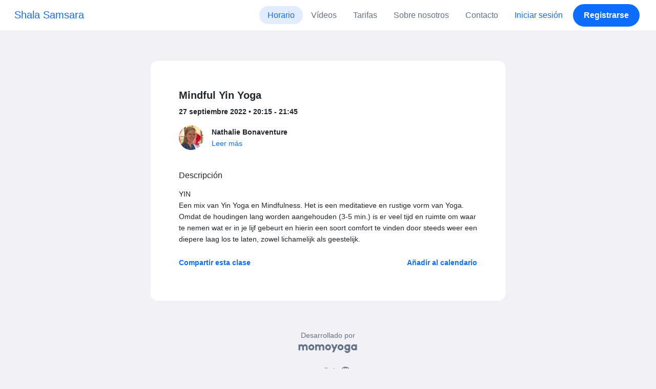

--- FILE ---
content_type: text/html; charset=UTF-8
request_url: https://www.momoyoga.com/shalasamsara/lesson/14476311?_locale_forcing=es
body_size: 6093
content:

<!doctype html>
<html lang="es">
<head>
    <meta charset="utf-8">
    <meta name="viewport" content="width=device-width, initial-scale=1, shrink-to-fit=no">

            <meta name="title" content="Shala Samsara - Mindful Yin Yoga el martes, 27 septiembre - Momoyoga" />
        <meta name="description" content="Software de gestión para profesores y estudios de yoga independientes. Fácil de configurar, sin Curva de Aprendizaje y con Soporte Técnico." />
        <meta name="author" content="Momo Studio B.V.">
        <meta name="robots" content="index, follow" />
        <meta name="language" content="es" />
    
            <meta property="og:site_name" content="Momoyoga" />
        <meta property="og:type" content="website" />
        <meta property="og:title" content="Shala Samsara - Mindful Yin Yoga el martes, 27 septiembre" />
        <meta property="og:url" content="https://www.momoyoga.com/shalasamsara/lesson/14476311/Mindful-Yin-Yoga" />
        <meta property="og:image" content="https://www.momoyoga.com/bootstrap3/images/facebook-image.png" />
        <meta property="og:description" content="YIN
Een mix van Yin Yoga en Mindfulness. Het is een meditatieve en rustige vorm van Yoga. Omdat de houdingen lang worden aangehouden (3-5 min.) is er veel tijd en ruimte om waar te nemen wat er in je lijf gebeurt en hierin een soort comfort te vinden..." />
        <meta property="og:locale" content="es" />
    
    <link rel="shortcut icon" href="/bootstrap3/images/favicon.9227498e.ico" />

        <!-- Google Tag Manager -->
    <script>(function(w,d,s,l,i){w[l]=w[l]||[];w[l].push({'gtm.start':
                new Date().getTime(),event:'gtm.js'});var f=d.getElementsByTagName(s)[0],
            j=d.createElement(s),dl=l!='dataLayer'?'&l='+l:'';j.async=true;j.src=
            'https://www.googletagmanager.com/gtm.js?id='+i+dl;f.parentNode.insertBefore(j,f);
        })(window,document,'script','dataLayer','GTM-55SCQMW');</script>
    <!-- End Google Tag Manager -->

        <link rel="stylesheet" href="/build/design-system-yogi.d01843cd.css">

    

    <title>Shala Samsara - Mindful Yin Yoga el martes, 27 septiembre - Momoyoga</title>
</head>
<body class=" ">
    <!-- Google Tag Manager (noscript) -->
    <noscript><iframe src="https://www.googletagmanager.com/ns.html?id=GTM-55SCQMW"
                      height="0" width="0" style="display:none;visibility:hidden"></iframe></noscript>
    <!-- End Google Tag Manager (noscript) -->

<div class="body-wrapper">
        <nav class="navbar navbar-expand-md sticky-top flex-column navbar-light bg-white">
        <div class="container-fluid">
                        <a class="navbar-brand" href="/shalasamsara/">
            Shala Samsara
        </a>
    

                            <button class="navbar-toggler border-0" type="button" data-bs-toggle="collapse" data-bs-target="#navbarSupportedContent" aria-controls="navbarSupportedContent" aria-expanded="false" aria-label="Toggle navigation">
                    <span class="navbar-toggler-icon"></span>
                </button>
            
            <div class="collapse navbar-collapse" id="navbarSupportedContent">
                <ul class="navbar-nav nav-pills ms-auto">
                                            <li class="nav-item">
                            <a class="nav-link px-lg-3 active" href="/shalasamsara/">
                                Horario
                            </a>
                        </li>

                        

                                                    <li class="nav-item">
                                <a class="nav-link px-lg-3 " href="/shalasamsara/videos/recent">
                                    Vídeos
                                </a>
                            </li>
                        
                                                    <li class="nav-item">
                                <a class="nav-link px-lg-3 " href="/shalasamsara/member/order/create/choose-product">
                                    Tarifas
                                </a>
                            </li>
                        
                                                    <li class="nav-item">
                                <a class="nav-link px-lg-3 " href="/shalasamsara/about">
                                    Sobre nosotros
                                </a>
                            </li>
                        
                                                    <li class="nav-item">
                                <a class="nav-link px-lg-3 " href="/shalasamsara/contact">
                                    Contacto
                                </a>
                            </li>
                        
                                                    <li class="nav-item">
                                <a class="nav-link px-lg-3 text-primary" href="/shalasamsara/login">Iniciar sesión</a>
                            </li>
                        
                                                                                    <li class="nav-item">
                                    <a class="d-none d-md-block btn btn-primary" href="/shalasamsara/register/">Registrarse</a>
                                    <a class="d-block d-md-none nav-link text-primary" href="/shalasamsara/register/">Registrarse</a>
                                </li>
                                                                        
                                    </ul>
            </div>
        </div>
    </nav>

            <div class="banners">
                        
                                </div>
    
    <main role="main">
                    <div class="    container-fluid-md-max
">
                <div class="row" id="breadcrumbs">
                    <div class="col">
                        <nav aria-label="breadcrumb">
                                                    </nav>
                    </div>
                </div>

                <div class="row" id="flash-messages">
                    <div class="col">
                        





                    </div>
                </div>


                <div class="row" id="content">
                    <div class="col">
                            <div id="app"></div>
    <div id="schedule">
        <div class="card my-2 overflow-hidden">
            
            <div class="card-body">
                
<div class="lesson-details">
                
    <div class="lesson-title mb-2">
        <h3>
            Mindful Yin Yoga
            
        </h3>
    </div>

    <div class="lesson-datetime fw-bold">
        27 septiembre 2022 •
        20:15 - 21:45
    </div>

    
    <div class="row gx-2 gx-md-0 mt-2 pt-2 pb-3 align-items-center flex-nowrap">
        <div class="col-auto">
            <img src="https://cdn.momo.yoga/upload/teacherAvatar/3737_1739486982.jpeg" alt="" class="avatar rounded-circle me-3">
        </div>
        <div class="col overflow-hidden">
            <span class="fw-bold">Nathalie Bonaventure</span>

                            <div class="text-truncate"></div>
            
                            <div><a href="/shalasamsara/teacher/3737">Leer más</a></div>
                    </div>
    </div>

    <div class="lesson-action mt-3">
                    
<div
    class="vue-component"
    data-component="LessonActionButton"
    data-options="{&quot;lesson&quot;:{&quot;id&quot;:14476311,&quot;location&quot;:null,&quot;room&quot;:null,&quot;showSpotsOpen&quot;:false,&quot;spotsTotal&quot;:12,&quot;spotsFilled&quot;:10,&quot;spotsOpen&quot;:2,&quot;detailUrl&quot;:&quot;https:\/\/www.momoyoga.com\/shalasamsara\/lesson\/14476311\/Mindful-Yin-Yoga&quot;,&quot;title&quot;:&quot;Mindful Yin Yoga&quot;,&quot;description&quot;:&quot;YIN\nEen mix van Yin Yoga en Mindfulness. Het is een meditatieve en rustige vorm van Yoga. Omdat de houdingen lang worden aangehouden (3-5 min.) is er veel tijd en ruimte om waar te nemen wat er in je lijf gebeurt en hierin een soort comfort te vinden door steeds weer een diepere laag los te laten, zowel lichamelijk als geestelijk.&quot;,&quot;bookableAt&quot;:&quot;2026-01-25T11:25:55+01:00&quot;,&quot;isBeforeBookingOpens&quot;:false,&quot;isAfterBookingCloses&quot;:true,&quot;timeFrom&quot;:&quot;2022-09-27T20:15:00+02:00&quot;,&quot;timeTo&quot;:&quot;2022-09-27T21:45:00+02:00&quot;,&quot;teacher&quot;:{&quot;teacherImageUrl&quot;:&quot;https:\/\/cdn.momo.yoga\/upload\/teacherAvatar\/3737_1739486982.jpeg&quot;,&quot;image&quot;:null,&quot;id&quot;:3737,&quot;firstName&quot;:&quot;Nathalie&quot;,&quot;lastName&quot;:&quot;Bonaventure&quot;,&quot;description&quot;:&quot;&quot;},&quot;states&quot;:[],&quot;hasPassed&quot;:true,&quot;hasStarted&quot;:true,&quot;isBookable&quot;:false,&quot;isCancellable&quot;:false,&quot;isCancelled&quot;:false,&quot;isFree&quot;:false,&quot;linkUrl&quot;:null,&quot;linkTitle&quot;:&quot;http:\/\/shalasamsara.com\/yoga\/&quot;,&quot;visit&quot;:null,&quot;online&quot;:{&quot;enabled&quot;:false,&quot;available&quot;:true,&quot;link&quot;:&quot;&quot;,&quot;additionalInfo&quot;:&quot;&quot;},&quot;memberLiabilityWaiver&quot;:{&quot;requiresAgreement&quot;:false},&quot;requiresOrderToBook&quot;:true,&quot;memberNeedsNewProductToBook&quot;:false,&quot;isVisitAllowed&quot;:true,&quot;image&quot;:null,&quot;created&quot;:&quot;2022-08-04T12:38:50+02:00&quot;,&quot;updated&quot;:&quot;2022-08-04T13:13:48+02:00&quot;,&quot;slug&quot;:&quot;Mindful-Yin-Yoga&quot;,&quot;guestVisitsEnabled&quot;:false,&quot;numberOfGuestVisitsAllowed&quot;:null,&quot;canCancelForFree&quot;:false,&quot;freeCancellationClosesAt&quot;:&quot;2022-09-27T16:15:00+02:00&quot;,&quot;bookSeriesEnabled&quot;:false,&quot;heldAt&quot;:null,&quot;type&quot;:&quot;lesson&quot;,&quot;fromTime&quot;:&quot;2022-09-27T20:15:00+02:00&quot;},&quot;profileName&quot;:&quot;shalasamsara&quot;,&quot;requiredToFinishSetup&quot;:false}"
></div>
                    </div>

    <div class="mb-4">
            </div>

    
            <h4 class="mb-3 fw-normal">Descripción</h4>
        <div class="lesson-description mb-4">
            YIN<br />
Een mix van Yin Yoga en Mindfulness. Het is een meditatieve en rustige vorm van Yoga. Omdat de houdingen lang worden aangehouden (3-5 min.) is er veel tijd en ruimte om waar te nemen wat er in je lijf gebeurt en hierin een soort comfort te vinden door steeds weer een diepere laag los te laten, zowel lichamelijk als geestelijk.
        </div>
    
    
    <div class="mb-2 d-flex justify-content-between">
        <a class="text-decoration-none fw-bold text-primary"
           data-bs-toggle="modal"
           data-bs-target="#social-share-14476311"
           href=""
        >Compartir esta clase</a>

        <a class="text-decoration-none fw-bold text-primary"
           data-bs-toggle="modal"
           data-bs-target="#lesson-calendar-14476311"
           href=""
        >Añadir al calendario</a>
    </div>
</div>


                
<div class="modal fade" id="social-share-14476311" tabindex="-1">
    <div class="modal-dialog modal-dialog-centered d-flex justify-content-center">
        <div class="modal-content">
            <div class="modal-header">
                <div class="modal-title">Compartir esta clase</div>
                <button type="button" class="btn-close" data-bs-dismiss="modal" aria-label="Close"></button>
            </div>

            <div class="modal-body">
                <div class="container gx-0">
                    <div class="row text-center gx-3 my-3">
                        <div class="col-4 col-sm-3 my-3">
                            <a target="_blank"  href="mailto:?
                               &SUBJECT=Mindful Yin Yoga en 27 septiembre en 20:15
                               &BODY=https://www.momoyoga.com/shalasamsara/lesson/14476311/Mindful-Yin-Yoga"
                            >
                                <div class="social-icon-100 social-icon-email"></div>
                            </a>
                            <span class="text-caption-medium mt-2">Correo electrónico</span>
                        </div>
                        <div class="col-4 col-sm-3 my-3">
                            <a href="https://www.facebook.com/sharer/sharer.php?u=https://www.momoyoga.com/shalasamsara/lesson/14476311/Mindful-Yin-Yoga" target="_blank">
                                <div class="social-icon-100 social-icon-facebook"></div>
                            </a>
                            <span class="text-caption-medium mt-2">Facebook</span>
                        </div>
                        <div class="col-4 col-sm-3 my-3">
                            <a href="https://twitter.com/intent/tweet?url=https://www.momoyoga.com/shalasamsara/lesson/14476311/Mindful-Yin-Yoga" target="_blank">
                                <div class="social-icon-100 social-icon-twitter"></div>
                            </a>
                            <span class="text-caption-medium mt-2">Twitter</span>
                        </div>
                        <div class="col-4 col-sm-3 my-3">
                            <a href="https://www.linkedin.com/sharing/share-offsite/?url=https://www.momoyoga.com/shalasamsara/lesson/14476311/Mindful-Yin-Yoga" target="_blank">
                                <div class="social-icon-100 social-icon-linkedin"></div>
                            </a>
                            <span class="text-caption-medium mt-2">Linkedin</span>
                        </div>
                        <div class="col-4 col-sm-3 my-3">
                            <a href="https://api.whatsapp.com/send?text=https://www.momoyoga.com/shalasamsara/lesson/14476311/Mindful-Yin-Yoga" target="_blank">
                                <div class="social-icon-100 social-icon-whatsapp"></div>
                            </a>
                            <span class="text-caption-medium mt-2 text-nowrap">Whatsapp</span>
                        </div>
                    </div>

                    <div class="row">
                        <div class="col mb-3">
                            <div class="text-body-regular">Compartir enlace</div>
                            <div class="input-group my-2">
                                <input type="text" class="form-control text-muted bg-white" name="copy-text-lesson-14476311" value="https://www.momoyoga.com/shalasamsara/lesson/14476311/Mindful-Yin-Yoga" disabled/>
                            </div>
                            <a class="btn btn-primary fw-bold copy-link-href"
                               data-copy-success-text="Copiado al portapapeles"
                               data-copy-failure-text="No se ha podido copiar el enlace"
                               href="https://www.momoyoga.com/shalasamsara/lesson/14476311/Mindful-Yin-Yoga"
                            >Copiar</a>
                        </div>
                    </div>
                </div>
            </div>
        </div>
    </div>
</div>
                
<div class="modal fade calendar-integration-modal" id="lesson-calendar-14476311" tabindex="-1" aria-labelledby="flashModal" aria-hidden="true">
    <div class="modal-dialog modal-dialog-centered d-flex justify-content-center">
        <div class="modal-content">
            <div class="modal-header">
                <div class="modal-title">Añadir al calendario</div>
                <button type="button" class="btn-close" data-bs-dismiss="modal" aria-label="Close"></button>
            </div>
            <div class="modal-body">
                <div class="container-fluid email-actions">
                    <div class="row my-3">
                        <a class="btn btn-outline-primary btn-google-start w-100"
                           href="https://calendar.google.com/calendar/r/eventedit?text=Mindful%20Yin%20Yoga&amp;details=YIN%0AEen%20mix%20van%20Yin%20Yoga%20en%20Mindfulness.%20Het%20is%20een%20meditatieve%20en%20rustige%20vorm%20van%20Yoga.%20Omdat%20de%20houdingen%20lang%20worden%20aangehouden%20%283-5%20min.%29%20is%20er%20veel%20tijd%20en%20ruimte%20om%20waar%20te%20nemen%20wat%20er%20in%20je%20lijf%20gebeurt%20en%20hierin%20een%20soort%20comfort%20te%20vinden%20door%20steeds%20weer%20een%20diepere%20laag%20los%20te%20laten%2C%20zowel%20lichamelijk%20als%20geestelijk.&amp;dates=20220927T201500%2F20220927T214500&amp;ctz=Europe%2FBrussels"
                           target="_blank"
                        >Google</a>
                    </div>
                    <div class="row mb-3">
                        <a class="btn btn-outline-primary btn-outlook-start w-100"
                           href="https://outlook.office.com/calendar/0/deeplink/compose?path=/calendar/action/compose&subject=Mindful%20Yin%20Yoga&amp;body=YIN%0AEen%20mix%20van%20Yin%20Yoga%20en%20Mindfulness.%20Het%20is%20een%20meditatieve%20en%20rustige%20vorm%20van%20Yoga.%20Omdat%20de%20houdingen%20lang%20worden%20aangehouden%20%283-5%20min.%29%20is%20er%20veel%20tijd%20en%20ruimte%20om%20waar%20te%20nemen%20wat%20er%20in%20je%20lijf%20gebeurt%20en%20hierin%20een%20soort%20comfort%20te%20vinden%20door%20steeds%20weer%20een%20diepere%20laag%20los%20te%20laten%2C%20zowel%20lichamelijk%20als%20geestelijk.&amp;startdt=2022-09-27T20%3A15%3A00&amp;enddt=2022-09-27T21%3A45%3A00"
                           target="_blank"
                        >Outlook</a>
                    </div>
                    <div class="row mb-3">
                        <a class="btn btn-outline-primary btn-yahoo-start w-100"
                           href="https://calendar.yahoo.com/?v=60&view=d&type=20&title=Mindful%20Yin%20Yoga&amp;desc=YIN%0AEen%20mix%20van%20Yin%20Yoga%20en%20Mindfulness.%20Het%20is%20een%20meditatieve%20en%20rustige%20vorm%20van%20Yoga.%20Omdat%20de%20houdingen%20lang%20worden%20aangehouden%20%283-5%20min.%29%20is%20er%20veel%20tijd%20en%20ruimte%20om%20waar%20te%20nemen%20wat%20er%20in%20je%20lijf%20gebeurt%20en%20hierin%20een%20soort%20comfort%20te%20vinden%20door%20steeds%20weer%20een%20diepere%20laag%20los%20te%20laten%2C%20zowel%20lichamelijk%20als%20geestelijk.&amp;st=20220927T201500&amp;et=20220927T214500"
                           target="_blank"
                        >Yahoo</a>
                    </div>
                    <div class="row mb-3">
                        <a class="btn btn-outline-primary btn-download-start w-100"
                           href="/shalasamsara/calendar/export/lesson/14476311"
                        >Fichero iCalendar</a>
                    </div>
                </div>
            </div>
        </div>
    </div>
</div>
            </div>
        </div>
    </div>
                    </div>
                </div>
            </div>
            </main>

    <footer class="footer">
                    
<div class="powered-by">
    <span>Desarrollado por</span>
    <a href="https://www.momoyoga.com/es/?utm_medium=poweredby&utm_source=footer" target="_blank">
        <svg width="168" height="35" viewBox="0 0 168 35" fill="none" xmlns="http://www.w3.org/2000/svg">
    <path class="letter" fill-rule="evenodd" clip-rule="evenodd" d="M157.941 22.0195C155.953 22.0195 154.343 20.3813 154.343 18.3586C154.343 16.3384 155.953 14.699 157.941 14.699C159.928 14.699 161.54 16.3384 161.54 18.3586C161.54 20.3813 159.928 22.0195 157.941 22.0195ZM162.206 10.2016L161.54 10.7019C160.448 10.1703 159.23 9.86292 157.941 9.86292C153.327 9.86292 149.589 13.6672 149.589 18.3586C149.589 23.0501 153.327 26.8568 157.941 26.8568C159.23 26.8568 160.448 26.5494 161.54 26.0178L162.206 26.518H166.292V18.3586V10.2016H162.206Z" fill="#23282C"/>
    <path class="letter" fill-rule="evenodd" clip-rule="evenodd" d="M119.748 22.0195C117.76 22.0195 116.149 20.3813 116.149 18.3586C116.149 16.3384 117.76 14.699 119.748 14.699C121.735 14.699 123.345 16.3384 123.345 18.3586C123.345 20.3813 121.735 22.0195 119.748 22.0195ZM119.748 9.86292C115.135 9.86292 111.395 13.6672 111.395 18.3586C111.395 23.0501 115.135 26.8568 119.748 26.8568C124.36 26.8568 128.099 23.0501 128.099 18.3586C128.099 13.6672 124.36 9.86292 119.748 9.86292Z" fill="#23282C"/>
    <path class="letter" fill-rule="evenodd" clip-rule="evenodd" d="M138.844 22.0195C136.857 22.0195 135.247 20.3813 135.247 18.3586C135.247 16.3384 136.857 14.699 138.844 14.699C140.832 14.699 142.443 16.3384 142.443 18.3586C142.443 20.3813 140.832 22.0195 138.844 22.0195ZM142.443 10.7019C141.351 10.1703 140.134 9.86292 138.844 9.86292C134.231 9.86292 130.494 13.6672 130.494 18.3586C130.494 19.6352 130.777 20.8406 131.273 21.9254C132.6 24.8341 135.486 26.8568 138.844 26.8568C140.134 26.8568 141.35 26.5494 142.443 26.0178C142.434 28.0332 140.826 29.6641 138.844 29.6641C137.606 29.6641 136.513 29.0277 135.865 28.0597H130.75C131.654 31.7555 134.929 34.5002 138.844 34.5002C143.456 34.5002 147.195 30.6936 147.195 26.0021V10.2016H143.11L142.443 10.7019Z" fill="#23282C"/>
    <path class="letter" fill-rule="evenodd" clip-rule="evenodd" d="M106.298 9.8634L102.187 18.7786L98.1178 9.8634H92.8889L99.5444 24.5115L95.9637 32.2804H101.199L111.536 9.8634H106.298Z" fill="#23282C"/>
    <path class="letter" fill-rule="evenodd" clip-rule="evenodd" d="M84.2537 22.0195C82.2654 22.0195 80.6551 20.3813 80.6551 18.3586C80.6551 16.3384 82.2654 14.699 84.2537 14.699C86.2407 14.699 87.851 16.3384 87.851 18.3586C87.851 20.3813 86.2407 22.0195 84.2537 22.0195ZM84.2537 9.86292C79.6385 9.86292 75.9014 13.6672 75.9014 18.3586C75.9014 23.0501 79.6385 26.8568 84.2537 26.8568C88.8653 26.8568 92.6036 23.0501 92.6036 18.3586C92.6036 13.6672 88.8653 9.86292 84.2537 9.86292Z" fill="#23282C"/>
    <path class="letter" fill-rule="evenodd" clip-rule="evenodd" d="M36.7747 22.0195C34.7888 22.0195 33.1762 20.3813 33.1762 18.3586C33.1762 16.3384 34.7888 14.699 36.7747 14.699C38.7642 14.699 40.3732 16.3384 40.3732 18.3586C40.3732 20.3813 38.7642 22.0195 36.7747 22.0195ZM36.7747 9.86292C32.1631 9.86292 28.4248 13.6672 28.4248 18.3586C28.4248 23.0501 32.1631 26.8568 36.7747 26.8568C41.3887 26.8568 45.127 23.0501 45.127 18.3586C45.127 13.6672 41.3887 9.86292 36.7747 9.86292Z" fill="#23282C"/>
    <path class="letter" fill-rule="evenodd" clip-rule="evenodd" d="M66.8226 9.86292C64.4777 9.86292 62.6969 10.8465 61.1802 12.4292C59.6624 10.8465 58.2156 9.86292 55.8719 9.86292C54.5815 9.86292 53.3658 10.509 52.2734 11.0406L51.6063 10.2016H47.522V18.3586V26.8568H52.2734V26.0178V18.3586C52.2734 16.3384 53.2189 14.699 55.2048 14.699C57.193 14.699 58.1374 16.3384 58.1374 18.3586H58.1386V18.3731V26.0178V26.8568H62.8912V26.0178V18.3743V18.3586C62.8912 16.3384 63.8355 14.699 65.8226 14.699C67.8097 14.699 68.7552 16.3384 68.7552 18.3586V26.0178V26.8568H73.5066V18.3586C73.5066 13.6684 71.4354 9.86292 66.8226 9.86292Z" fill="#23282C"/>
    <path class="letter" fill-rule="evenodd" clip-rule="evenodd" d="M19.3449 9.86292C17.0024 9.86292 15.2215 10.8465 13.7036 12.4292C12.187 10.8465 10.7379 9.86292 8.39533 9.86292C7.10617 9.86292 5.8881 10.509 4.79682 11.0406L4.13091 10.2016H0.0454102V18.3586V26.8568H4.79682V26.0178V18.3586C4.79682 16.3384 5.73999 14.699 7.72705 14.699C9.71412 14.699 10.6608 16.3384 10.6608 18.3586V18.3731V26.0178V26.8568H15.417V26.0178V18.3743C15.417 18.3671 15.4146 18.3635 15.4146 18.3586C15.4146 16.3384 16.359 14.699 18.346 14.699C20.3343 14.699 21.2786 16.3384 21.2786 18.3586V26.0178V26.8568H26.0312V18.3586H26.0301C26.0301 13.6684 23.9577 9.86292 19.3449 9.86292Z" fill="#23282C"/>
</svg>

    </a>
</div>

<div class="locale-selection dropdown-center dropup">
    <a href="#" class="dropdown-toggle" data-bs-toggle="dropdown" aria-expanded="false">
        Español
        <span class="material-symbols-rounded material-icons-round">language</span>
    </a>
    <ul class="dropdown-menu shadow mb-2">
                    <li>
                <a class="dropdown-item" href="?_locale_forcing=da"
                >
                    <span>Dansk</span>
                                    </a>
            </li>
                    <li>
                <a class="dropdown-item" href="?_locale_forcing=de"
                >
                    <span>Deutsch</span>
                                    </a>
            </li>
                    <li>
                <a class="dropdown-item" href="?_locale_forcing=en"
                >
                    <span>English</span>
                                    </a>
            </li>
                    <li>
                <a class="dropdown-item active" href="?_locale_forcing=es"
                >
                    <span>Español</span>
                                            <span class="material-symbols-rounded">check</span>
                                    </a>
            </li>
                    <li>
                <a class="dropdown-item" href="?_locale_forcing=fr"
                >
                    <span>Français</span>
                                    </a>
            </li>
                    <li>
                <a class="dropdown-item" href="?_locale_forcing=it"
                >
                    <span>Italiano</span>
                                    </a>
            </li>
                    <li>
                <a class="dropdown-item" href="?_locale_forcing=nb"
                >
                    <span>Norwegian bokmål</span>
                                    </a>
            </li>
                    <li>
                <a class="dropdown-item" href="?_locale_forcing=nl"
                >
                    <span>Nederlands</span>
                                    </a>
            </li>
                    <li>
                <a class="dropdown-item" href="?_locale_forcing=pt"
                >
                    <span>Português</span>
                                    </a>
            </li>
                    <li>
                <a class="dropdown-item" href="?_locale_forcing=sl"
                >
                    <span>Slovenščina</span>
                                    </a>
            </li>
                    <li>
                <a class="dropdown-item" href="?_locale_forcing=sv"
                >
                    <span>Svenska</span>
                                    </a>
            </li>
            </ul>
</div>

            </footer>
</div>

            <script src="//js.stripe.com/v3/"></script>

            <script type="text/javascript">
    
    
    window.clientConfiguration = {
        reCaptchaSiteKey: "6Lf1R64UAAAAAN7HLgPZH-s5nYZM1o762Ek6QeCt",
        theme: "DESIGN_SYSTEM",

                                timeFormat: "HH:mm",
            dateFormat: "D MMM YYYY",
            longDateFormat: "D MMMM, YYYY",
            flatpickrDateFormat: "j M Y",
            features: {
                BOOKING_WINDOW: true,
                BRAND_SETTINGS: false,
                CANCELLATION_WINDOW: true,
                CAN_ADD_TEACHER: false,
                CUSTOMIZABLE_EMAILS: true,
                EMAIL_SUBSCRIBERS_SYNCHRONIZATION: true,
                FREE_EVENTS: true,
                MEMBER_EXPORT: true,
                PAYMENT_METHOD_BANK_TRANSFER: true,
                PAYMENT_METHOD_CASH: true,
                PAYMENT_METHOD_PAY_PAL: true,
                PROMO_CODES: true,
                RECURRING_MEMBERSHIPS: true,
                SWITCH_PSP_PLAN: true,
                TEACHER_AREA: true,
                TEACHER_EXPORT: true,
                WAITLISTS: true,
                BRAND_SETTINGS_TRIAL: false,
                CUSTOM_RANGE_INSIGHTS: false,
            },
            featureFlags: {
                BRAND_SETTINGS: true,
                CROPPER: false,
                RECURRING_MEMBERSHIP_IMPROVEMENTS: true,
                SEPA_WARNING_EMAIL: false,
                STAFF_ROLES: true,
                URBAN_SPORTS_CLUB: false,
                WEBSITE_INTEGRATION: false,
            },
                        lang: "nl",
            isAllowedToTrial: false
            };
</script>

    

    <script src="/build/runtime.9082697d.js"></script><script src="/build/4631.9400cf9d.js"></script><script src="/build/4230.97d364dd.js"></script><script src="/build/8823.3f0f178d.js"></script><script src="/build/2599.bbbd15d4.js"></script><script src="/build/design-system-yogi.d1116e23.js"></script>
</body>
</html>


--- FILE ---
content_type: application/javascript
request_url: https://www.momoyoga.com/build/4631.9400cf9d.js
body_size: 6020
content:
"use strict";(self.webpackChunkmomoyoga=self.webpackChunkmomoyoga||[]).push([[4631],{3296:function(e,t,r){r(45806)},3717:function(e,t,r){var n=r(79504),s=2147483647,a=/[^\0-\u007E]/,i=/[.\u3002\uFF0E\uFF61]/g,o="Overflow: input needs wider integers to process",u=RangeError,h=n(i.exec),f=Math.floor,c=String.fromCharCode,l=n("".charCodeAt),p=n([].join),g=n([].push),m=n("".replace),v=n("".split),d=n("".toLowerCase),w=function(e){return e+22+75*(e<26)},b=function(e,t,r){var n=0;for(e=r?f(e/700):e>>1,e+=f(e/t);e>455;)e=f(e/35),n+=36;return f(n+36*e/(e+38))},y=function(e){var t=[];e=function(e){for(var t=[],r=0,n=e.length;r<n;){var s=l(e,r++);if(s>=55296&&s<=56319&&r<n){var a=l(e,r++);56320==(64512&a)?g(t,((1023&s)<<10)+(1023&a)+65536):(g(t,s),r--)}else g(t,s)}return t}(e);var r,n,a=e.length,i=128,h=0,m=72;for(r=0;r<e.length;r++)(n=e[r])<128&&g(t,c(n));var v=t.length,d=v;for(v&&g(t,"-");d<a;){var y=s;for(r=0;r<e.length;r++)(n=e[r])>=i&&n<y&&(y=n);var P=d+1;if(y-i>f((s-h)/P))throw new u(o);for(h+=(y-i)*P,i=y,r=0;r<e.length;r++){if((n=e[r])<i&&++h>s)throw new u(o);if(n===i){for(var S=h,U=36;;){var k=U<=m?1:U>=m+26?26:U-m;if(S<k)break;var R=S-k,L=36-k;g(t,c(w(k+R%L))),S=f(R/L),U+=36}g(t,c(w(S))),m=b(h,P,d===v),h=0,d++}}h++,i++}return p(t,"")};e.exports=function(e){var t,r,n=[],s=v(m(d(e),i,"."),".");for(t=0;t<s.length;t++)r=s[t],g(n,h(a,r)?"xn--"+y(r):r);return p(n,".")}},9539:function(e,t,r){var n=r(69565),s=r(28551),a=r(55966);e.exports=function(e,t,r){var i,o;s(e);try{if(!(i=a(e,"return"))){if("throw"===t)throw r;return r}i=n(i,e)}catch(e){o=!0,i=e}if("throw"===t)throw r;if(o)throw i;return s(i),r}},27208:function(e,t,r){var n=r(46518),s=r(69565);n({target:"URL",proto:!0,enumerable:!0},{toJSON:function(){return s(URL.prototype.toString,this)}})},33517:function(e,t,r){var n=r(79504),s=r(79039),a=r(94901),i=r(36955),o=r(97751),u=r(33706),h=function(){},f=o("Reflect","construct"),c=/^\s*(?:class|function)\b/,l=n(c.exec),p=!c.test(h),g=function(e){if(!a(e))return!1;try{return f(h,[],e),!0}catch(e){return!1}},m=function(e){if(!a(e))return!1;switch(i(e)){case"AsyncFunction":case"GeneratorFunction":case"AsyncGeneratorFunction":return!1}try{return p||!!l(c,u(e))}catch(e){return!0}};m.sham=!0,e.exports=!f||s(function(){var e;return g(g.call)||!g(Object)||!g(function(){e=!0})||e})?m:g},44209:function(e,t,r){var n=r(78227),s=r(26269),a=n("iterator"),i=Array.prototype;e.exports=function(e){return void 0!==e&&(s.Array===e||i[a]===e)}},44213:function(e,t,r){var n=r(43724),s=r(79504),a=r(69565),i=r(79039),o=r(71072),u=r(33717),h=r(48773),f=r(48981),c=r(47055),l=Object.assign,p=Object.defineProperty,g=s([].concat);e.exports=!l||i(function(){if(n&&1!==l({b:1},l(p({},"a",{enumerable:!0,get:function(){p(this,"b",{value:3,enumerable:!1})}}),{b:2})).b)return!0;var e={},t={},r=Symbol("assign detection"),s="abcdefghijklmnopqrst";return e[r]=7,s.split("").forEach(function(e){t[e]=e}),7!==l({},e)[r]||o(l({},t)).join("")!==s})?function(e,t){for(var r=f(e),s=arguments.length,i=1,l=u.f,p=h.f;s>i;)for(var m,v=c(arguments[i++]),d=l?g(o(v),l(v)):o(v),w=d.length,b=0;w>b;)m=d[b++],n&&!a(p,v,m)||(r[m]=v[m]);return r}:l},45806:function(e,t,r){r(47764);var n,s=r(46518),a=r(43724),i=r(67416),o=r(44576),u=r(76080),h=r(79504),f=r(36840),c=r(62106),l=r(90679),p=r(39297),g=r(44213),m=r(97916),v=r(67680),d=r(68183).codeAt,w=r(3717),b=r(655),y=r(10687),P=r(22812),S=r(98406),U=r(91181),k=U.set,R=U.getterFor("URL"),L=S.URLSearchParams,H=S.getState,q=o.URL,B=o.TypeError,A=o.parseInt,x=Math.floor,O=Math.pow,j=h("".charAt),C=h(/./.exec),F=h([].join),z=h(1.1.toString),I=h([].pop),E=h([].push),$=h("".replace),M=h([].shift),G=h("".split),J=h("".slice),N=h("".toLowerCase),T=h([].unshift),D="Invalid scheme",K="Invalid host",Q="Invalid port",V=/[a-z]/i,W=/[\d+-.a-z]/i,X=/\d/,Y=/^0x/i,Z=/^[0-7]+$/,_=/^\d+$/,ee=/^[\da-f]+$/i,te=/[\0\t\n\r #%/:<>?@[\\\]^|]/,re=/[\0\t\n\r #/:<>?@[\\\]^|]/,ne=/^[\u0000-\u0020]+/,se=/(^|[^\u0000-\u0020])[\u0000-\u0020]+$/,ae=/[\t\n\r]/g,ie=function(e){var t,r,n,s;if("number"==typeof e){for(t=[],r=0;r<4;r++)T(t,e%256),e=x(e/256);return F(t,".")}if("object"==typeof e){for(t="",n=function(e){for(var t=null,r=1,n=null,s=0,a=0;a<8;a++)0!==e[a]?(s>r&&(t=n,r=s),n=null,s=0):(null===n&&(n=a),++s);return s>r?n:t}(e),r=0;r<8;r++)s&&0===e[r]||(s&&(s=!1),n===r?(t+=r?":":"::",s=!0):(t+=z(e[r],16),r<7&&(t+=":")));return"["+t+"]"}return e},oe={},ue=g({},oe,{" ":1,'"':1,"<":1,">":1,"`":1}),he=g({},ue,{"#":1,"?":1,"{":1,"}":1}),fe=g({},he,{"/":1,":":1,";":1,"=":1,"@":1,"[":1,"\\":1,"]":1,"^":1,"|":1}),ce=function(e,t){var r=d(e,0);return r>32&&r<127&&!p(t,e)?e:encodeURIComponent(e)},le={ftp:21,file:null,http:80,https:443,ws:80,wss:443},pe=function(e,t){var r;return 2===e.length&&C(V,j(e,0))&&(":"===(r=j(e,1))||!t&&"|"===r)},ge=function(e){var t;return e.length>1&&pe(J(e,0,2))&&(2===e.length||"/"===(t=j(e,2))||"\\"===t||"?"===t||"#"===t)},me=function(e){return"."===e||"%2e"===N(e)},ve=function(e){return".."===(e=N(e))||"%2e."===e||".%2e"===e||"%2e%2e"===e},de={},we={},be={},ye={},Pe={},Se={},Ue={},ke={},Re={},Le={},He={},qe={},Be={},Ae={},xe={},Oe={},je={},Ce={},Fe={},ze={},Ie={},Ee=function(e,t,r){var n,s,a,i=b(e);if(t){if(s=this.parse(i))throw new B(s);this.searchParams=null}else{if(void 0!==r&&(n=new Ee(r,!0)),s=this.parse(i,null,n))throw new B(s);(a=H(new L)).bindURL(this),this.searchParams=a}};Ee.prototype={type:"URL",parse:function(e,t,r){var s,a,i,o,u=this,h=t||de,f=0,c="",l=!1,g=!1,d=!1;for(e=b(e),t||(u.scheme="",u.username="",u.password="",u.host=null,u.port=null,u.path=[],u.query=null,u.fragment=null,u.cannotBeABaseURL=!1,e=$(e,ne,""),e=$(e,se,"$1")),e=$(e,ae,""),s=m(e);f<=s.length;){switch(a=s[f],h){case de:if(!a||!C(V,a)){if(t)return D;h=be;continue}c+=N(a),h=we;break;case we:if(a&&(C(W,a)||"+"===a||"-"===a||"."===a))c+=N(a);else{if(":"!==a){if(t)return D;c="",h=be,f=0;continue}if(t&&(u.isSpecial()!==p(le,c)||"file"===c&&(u.includesCredentials()||null!==u.port)||"file"===u.scheme&&!u.host))return;if(u.scheme=c,t)return void(u.isSpecial()&&le[u.scheme]===u.port&&(u.port=null));c="","file"===u.scheme?h=Ae:u.isSpecial()&&r&&r.scheme===u.scheme?h=ye:u.isSpecial()?h=ke:"/"===s[f+1]?(h=Pe,f++):(u.cannotBeABaseURL=!0,E(u.path,""),h=Fe)}break;case be:if(!r||r.cannotBeABaseURL&&"#"!==a)return D;if(r.cannotBeABaseURL&&"#"===a){u.scheme=r.scheme,u.path=v(r.path),u.query=r.query,u.fragment="",u.cannotBeABaseURL=!0,h=Ie;break}h="file"===r.scheme?Ae:Se;continue;case ye:if("/"!==a||"/"!==s[f+1]){h=Se;continue}h=Re,f++;break;case Pe:if("/"===a){h=Le;break}h=Ce;continue;case Se:if(u.scheme=r.scheme,a===n)u.username=r.username,u.password=r.password,u.host=r.host,u.port=r.port,u.path=v(r.path),u.query=r.query;else if("/"===a||"\\"===a&&u.isSpecial())h=Ue;else if("?"===a)u.username=r.username,u.password=r.password,u.host=r.host,u.port=r.port,u.path=v(r.path),u.query="",h=ze;else{if("#"!==a){u.username=r.username,u.password=r.password,u.host=r.host,u.port=r.port,u.path=v(r.path),u.path.length--,h=Ce;continue}u.username=r.username,u.password=r.password,u.host=r.host,u.port=r.port,u.path=v(r.path),u.query=r.query,u.fragment="",h=Ie}break;case Ue:if(!u.isSpecial()||"/"!==a&&"\\"!==a){if("/"!==a){u.username=r.username,u.password=r.password,u.host=r.host,u.port=r.port,h=Ce;continue}h=Le}else h=Re;break;case ke:if(h=Re,"/"!==a||"/"!==j(c,f+1))continue;f++;break;case Re:if("/"!==a&&"\\"!==a){h=Le;continue}break;case Le:if("@"===a){l&&(c="%40"+c),l=!0,i=m(c);for(var w=0;w<i.length;w++){var y=i[w];if(":"!==y||d){var P=ce(y,fe);d?u.password+=P:u.username+=P}else d=!0}c=""}else if(a===n||"/"===a||"?"===a||"#"===a||"\\"===a&&u.isSpecial()){if(l&&""===c)return"Invalid authority";f-=m(c).length+1,c="",h=He}else c+=a;break;case He:case qe:if(t&&"file"===u.scheme){h=Oe;continue}if(":"!==a||g){if(a===n||"/"===a||"?"===a||"#"===a||"\\"===a&&u.isSpecial()){if(u.isSpecial()&&""===c)return K;if(t&&""===c&&(u.includesCredentials()||null!==u.port))return;if(o=u.parseHost(c))return o;if(c="",h=je,t)return;continue}"["===a?g=!0:"]"===a&&(g=!1),c+=a}else{if(""===c)return K;if(o=u.parseHost(c))return o;if(c="",h=Be,t===qe)return}break;case Be:if(!C(X,a)){if(a===n||"/"===a||"?"===a||"#"===a||"\\"===a&&u.isSpecial()||t){if(""!==c){var S=A(c,10);if(S>65535)return Q;u.port=u.isSpecial()&&S===le[u.scheme]?null:S,c=""}if(t)return;h=je;continue}return Q}c+=a;break;case Ae:if(u.scheme="file","/"===a||"\\"===a)h=xe;else{if(!r||"file"!==r.scheme){h=Ce;continue}switch(a){case n:u.host=r.host,u.path=v(r.path),u.query=r.query;break;case"?":u.host=r.host,u.path=v(r.path),u.query="",h=ze;break;case"#":u.host=r.host,u.path=v(r.path),u.query=r.query,u.fragment="",h=Ie;break;default:ge(F(v(s,f),""))||(u.host=r.host,u.path=v(r.path),u.shortenPath()),h=Ce;continue}}break;case xe:if("/"===a||"\\"===a){h=Oe;break}r&&"file"===r.scheme&&!ge(F(v(s,f),""))&&(pe(r.path[0],!0)?E(u.path,r.path[0]):u.host=r.host),h=Ce;continue;case Oe:if(a===n||"/"===a||"\\"===a||"?"===a||"#"===a){if(!t&&pe(c))h=Ce;else if(""===c){if(u.host="",t)return;h=je}else{if(o=u.parseHost(c))return o;if("localhost"===u.host&&(u.host=""),t)return;c="",h=je}continue}c+=a;break;case je:if(u.isSpecial()){if(h=Ce,"/"!==a&&"\\"!==a)continue}else if(t||"?"!==a)if(t||"#"!==a){if(a!==n&&(h=Ce,"/"!==a))continue}else u.fragment="",h=Ie;else u.query="",h=ze;break;case Ce:if(a===n||"/"===a||"\\"===a&&u.isSpecial()||!t&&("?"===a||"#"===a)){if(ve(c)?(u.shortenPath(),"/"===a||"\\"===a&&u.isSpecial()||E(u.path,"")):me(c)?"/"===a||"\\"===a&&u.isSpecial()||E(u.path,""):("file"===u.scheme&&!u.path.length&&pe(c)&&(u.host&&(u.host=""),c=j(c,0)+":"),E(u.path,c)),c="","file"===u.scheme&&(a===n||"?"===a||"#"===a))for(;u.path.length>1&&""===u.path[0];)M(u.path);"?"===a?(u.query="",h=ze):"#"===a&&(u.fragment="",h=Ie)}else c+=ce(a,he);break;case Fe:"?"===a?(u.query="",h=ze):"#"===a?(u.fragment="",h=Ie):a!==n&&(u.path[0]+=ce(a,oe));break;case ze:t||"#"!==a?a!==n&&("'"===a&&u.isSpecial()?u.query+="%27":u.query+="#"===a?"%23":ce(a,oe)):(u.fragment="",h=Ie);break;case Ie:a!==n&&(u.fragment+=ce(a,ue))}f++}},parseHost:function(e){var t,r,n;if("["===j(e,0)){if("]"!==j(e,e.length-1))return K;if(t=function(e){var t,r,n,s,a,i,o,u=[0,0,0,0,0,0,0,0],h=0,f=null,c=0,l=function(){return j(e,c)};if(":"===l()){if(":"!==j(e,1))return;c+=2,f=++h}for(;l();){if(8===h)return;if(":"!==l()){for(t=r=0;r<4&&C(ee,l());)t=16*t+A(l(),16),c++,r++;if("."===l()){if(0===r)return;if(c-=r,h>6)return;for(n=0;l();){if(s=null,n>0){if(!("."===l()&&n<4))return;c++}if(!C(X,l()))return;for(;C(X,l());){if(a=A(l(),10),null===s)s=a;else{if(0===s)return;s=10*s+a}if(s>255)return;c++}u[h]=256*u[h]+s,2!==++n&&4!==n||h++}if(4!==n)return;break}if(":"===l()){if(c++,!l())return}else if(l())return;u[h++]=t}else{if(null!==f)return;c++,f=++h}}if(null!==f)for(i=h-f,h=7;0!==h&&i>0;)o=u[h],u[h--]=u[f+i-1],u[f+--i]=o;else if(8!==h)return;return u}(J(e,1,-1)),!t)return K;this.host=t}else if(this.isSpecial()){if(e=w(e),C(te,e))return K;if(t=function(e){var t,r,n,s,a,i,o,u=G(e,".");if(u.length&&""===u[u.length-1]&&u.length--,(t=u.length)>4)return e;for(r=[],n=0;n<t;n++){if(""===(s=u[n]))return e;if(a=10,s.length>1&&"0"===j(s,0)&&(a=C(Y,s)?16:8,s=J(s,8===a?1:2)),""===s)i=0;else{if(!C(10===a?_:8===a?Z:ee,s))return e;i=A(s,a)}E(r,i)}for(n=0;n<t;n++)if(i=r[n],n===t-1){if(i>=O(256,5-t))return null}else if(i>255)return null;for(o=I(r),n=0;n<r.length;n++)o+=r[n]*O(256,3-n);return o}(e),null===t)return K;this.host=t}else{if(C(re,e))return K;for(t="",r=m(e),n=0;n<r.length;n++)t+=ce(r[n],oe);this.host=t}},cannotHaveUsernamePasswordPort:function(){return!this.host||this.cannotBeABaseURL||"file"===this.scheme},includesCredentials:function(){return""!==this.username||""!==this.password},isSpecial:function(){return p(le,this.scheme)},shortenPath:function(){var e=this.path,t=e.length;!t||"file"===this.scheme&&1===t&&pe(e[0],!0)||e.length--},serialize:function(){var e=this,t=e.scheme,r=e.username,n=e.password,s=e.host,a=e.port,i=e.path,o=e.query,u=e.fragment,h=t+":";return null!==s?(h+="//",e.includesCredentials()&&(h+=r+(n?":"+n:"")+"@"),h+=ie(s),null!==a&&(h+=":"+a)):"file"===t&&(h+="//"),h+=e.cannotBeABaseURL?i[0]:i.length?"/"+F(i,"/"):"",null!==o&&(h+="?"+o),null!==u&&(h+="#"+u),h},setHref:function(e){var t=this.parse(e);if(t)throw new B(t);this.searchParams.update()},getOrigin:function(){var e=this.scheme,t=this.port;if("blob"===e)try{return new $e(e.path[0]).origin}catch(e){return"null"}return"file"!==e&&this.isSpecial()?e+"://"+ie(this.host)+(null!==t?":"+t:""):"null"},getProtocol:function(){return this.scheme+":"},setProtocol:function(e){this.parse(b(e)+":",de)},getUsername:function(){return this.username},setUsername:function(e){var t=m(b(e));if(!this.cannotHaveUsernamePasswordPort()){this.username="";for(var r=0;r<t.length;r++)this.username+=ce(t[r],fe)}},getPassword:function(){return this.password},setPassword:function(e){var t=m(b(e));if(!this.cannotHaveUsernamePasswordPort()){this.password="";for(var r=0;r<t.length;r++)this.password+=ce(t[r],fe)}},getHost:function(){var e=this.host,t=this.port;return null===e?"":null===t?ie(e):ie(e)+":"+t},setHost:function(e){this.cannotBeABaseURL||this.parse(e,He)},getHostname:function(){var e=this.host;return null===e?"":ie(e)},setHostname:function(e){this.cannotBeABaseURL||this.parse(e,qe)},getPort:function(){var e=this.port;return null===e?"":b(e)},setPort:function(e){this.cannotHaveUsernamePasswordPort()||(""===(e=b(e))?this.port=null:this.parse(e,Be))},getPathname:function(){var e=this.path;return this.cannotBeABaseURL?e[0]:e.length?"/"+F(e,"/"):""},setPathname:function(e){this.cannotBeABaseURL||(this.path=[],this.parse(e,je))},getSearch:function(){var e=this.query;return e?"?"+e:""},setSearch:function(e){""===(e=b(e))?this.query=null:("?"===j(e,0)&&(e=J(e,1)),this.query="",this.parse(e,ze)),this.searchParams.update()},getSearchParams:function(){return this.searchParams.facade},getHash:function(){var e=this.fragment;return e?"#"+e:""},setHash:function(e){""!==(e=b(e))?("#"===j(e,0)&&(e=J(e,1)),this.fragment="",this.parse(e,Ie)):this.fragment=null},update:function(){this.query=this.searchParams.serialize()||null}};var $e=function(e){var t=l(this,Me),r=P(arguments.length,1)>1?arguments[1]:void 0,n=k(t,new Ee(e,!1,r));a||(t.href=n.serialize(),t.origin=n.getOrigin(),t.protocol=n.getProtocol(),t.username=n.getUsername(),t.password=n.getPassword(),t.host=n.getHost(),t.hostname=n.getHostname(),t.port=n.getPort(),t.pathname=n.getPathname(),t.search=n.getSearch(),t.searchParams=n.getSearchParams(),t.hash=n.getHash())},Me=$e.prototype,Ge=function(e,t){return{get:function(){return R(this)[e]()},set:t&&function(e){return R(this)[t](e)},configurable:!0,enumerable:!0}};if(a&&(c(Me,"href",Ge("serialize","setHref")),c(Me,"origin",Ge("getOrigin")),c(Me,"protocol",Ge("getProtocol","setProtocol")),c(Me,"username",Ge("getUsername","setUsername")),c(Me,"password",Ge("getPassword","setPassword")),c(Me,"host",Ge("getHost","setHost")),c(Me,"hostname",Ge("getHostname","setHostname")),c(Me,"port",Ge("getPort","setPort")),c(Me,"pathname",Ge("getPathname","setPathname")),c(Me,"search",Ge("getSearch","setSearch")),c(Me,"searchParams",Ge("getSearchParams")),c(Me,"hash",Ge("getHash","setHash"))),f(Me,"toJSON",function(){return R(this).serialize()},{enumerable:!0}),f(Me,"toString",function(){return R(this).serialize()},{enumerable:!0}),q){var Je=q.createObjectURL,Ne=q.revokeObjectURL;Je&&f($e,"createObjectURL",u(Je,q)),Ne&&f($e,"revokeObjectURL",u(Ne,q))}y($e,"URL"),s({global:!0,constructor:!0,forced:!i,sham:!a},{URL:$e})},47764:function(e,t,r){var n=r(68183).charAt,s=r(655),a=r(91181),i=r(51088),o=r(62529),u="String Iterator",h=a.set,f=a.getterFor(u);i(String,"String",function(e){h(this,{type:u,string:s(e),index:0})},function(){var e,t=f(this),r=t.string,s=t.index;return s>=r.length?o(void 0,!0):(e=n(r,s),t.index+=e.length,o(e,!1))})},96319:function(e,t,r){var n=r(28551),s=r(9539);e.exports=function(e,t,r,a){try{return a?t(n(r)[0],r[1]):t(r)}catch(t){s(e,"throw",t)}}},97040:function(e,t,r){var n=r(43724),s=r(24913),a=r(6980);e.exports=function(e,t,r){n?s.f(e,t,a(0,r)):e[t]=r}},97916:function(e,t,r){var n=r(76080),s=r(69565),a=r(48981),i=r(96319),o=r(44209),u=r(33517),h=r(26198),f=r(97040),c=r(70081),l=r(50851),p=Array;e.exports=function(e){var t=a(e),r=u(this),g=arguments.length,m=g>1?arguments[1]:void 0,v=void 0!==m;v&&(m=n(m,g>2?arguments[2]:void 0));var d,w,b,y,P,S,U=l(t),k=0;if(!U||this===p&&o(U))for(d=h(t),w=r?new this(d):p(d);d>k;k++)S=v?m(t[k],k):t[k],f(w,k,S);else for(w=r?new this:[],P=(y=c(t,U)).next;!(b=s(P,y)).done;k++)S=v?i(y,m,[b.value,k],!0):b.value,f(w,k,S);return w.length=k,w}}}]);